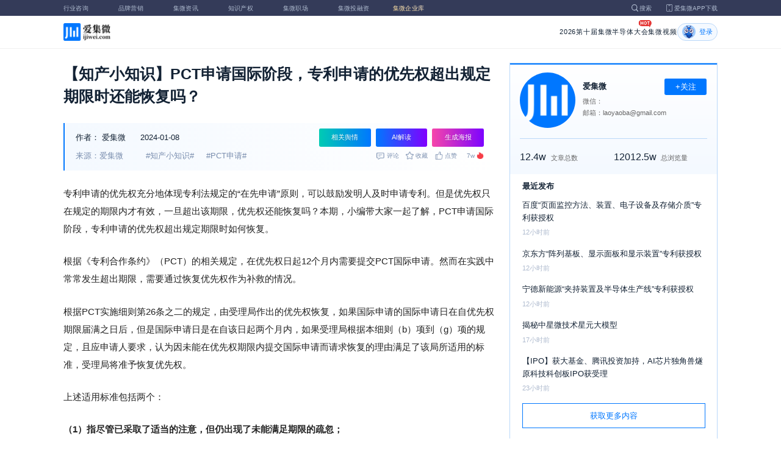

--- FILE ---
content_type: text/html; charset=utf-8
request_url: https://m.laoyaoba.com/n/881819
body_size: 10221
content:
<!DOCTYPE html>
<html>
  <head>
    <meta charset="utf-8" />
    <meta http-equiv="X-UA-Compatible" content="IE=edge,chrome=1" />
    <meta
      name="viewport"
      content="width=device-width, initial-scale=1, maximum-scale=1, user-scalable=no"
    />
    <!-- <meta http-equiv="Content-Security-Policy" content="upgrade-insecure-requests"> -->
    
    <meta name="baidu-site-verification" content="code-lsJi0ewBwW" />
    <link
      rel="shortcut icon"
      href="https://s.laoyaoba.com/favicon.ico"
      type="image/x-icon"
    />
    <link rel="icon" href="https://s.laoyaoba.com/favicon.ico" />
    <title>【知产小知识】PCT申请国际阶段，专利申请的优先权超出规定期限时还能恢复吗？</title>
    

          <link rel="stylesheet" href="/styles/mediaarticle.bf725.css" media="screen and (orientation: portrait)">
          <link rel="stylesheet" href="/styles/mediaarticle.bf725.css" media="screen and (orientation: landscape)">
        
<meta name="keywords" content="PCT申请,知产小知识" />
<meta name="description" content="本期，小编带大家一起了解，PCT申请国际阶段，专利申请的优先权超出规定期限时如何恢复。" />
<meta name="Baiduspider" content="noarchive" />
<link
	rel="stylesheet"
	href="https://cdn.ijiwei.com/element-ui/v2.14.0/theme-chalk/index.min.css"
/>
<link rel="stylesheet" href="https://cdn.ijiwei.com/KaTeX/katex.min.css" />

    <script src="https://cdn.ijiwei.com/jquery/3.6.0/jquery.min.js"></script>
  </head>

  <body style="-webkit-overflow-scrolling: touch">
      

          <link rel="stylesheet" href="/styles/headermax.b9348.css" media="screen and (orientation: portrait)">
          <link rel="stylesheet" href="/styles/headermax.b9348.css" media="screen and (orientation: landscape)">
        
 
<div id="header-root"></div>
 
<script>
	(function flexible(window, document) {
		function resetFontSize() {
			let size = 0;
			size = (document.documentElement.clientWidth / 1920) * 16;
			document.documentElement.style.fontSize = (size <= 14 ? 13 : size) + 'px';
		}

		resetFontSize();
		window.addEventListener('pageshow', resetFontSize);
		window.addEventListener('resize', resetFontSize);
	})(window, document);
</script>
<script src="https://cdn.ijiwei.com/axios/v0.27.2/axios.min.js"></script>
<script src="https://cdn.ijiwei.com/react/v18.2.0/react.production.min.js"></script>
<script src="https://cdn.ijiwei.com/react/v18.2.0/react-dom.production.min.js"></script>
<script src="/scripts/headermax.b9348.bundule.js"></script>

 
<main class="main">
	<article class="article flex-row-left">
		<div class="list-left">
			<h1 class="media-title">【知产小知识】PCT申请国际阶段，专利申请的优先权超出规定期限时还能恢复吗？</h1>
			<div class="media-info-bg">
				<div class="media-info flex-row-space">
					<div class="author-info flex-1">
						<span>作者：</span>
						<a
							href="/home/#/author?id=1"
							target="_blank"
							title="爱集微"
							class="author-item"
							>爱集微</a
						>
						
						<span class="published-time">
							2024-01-08
						</span>
					</div>
					<section class="operator-btn">
						
						<a
							class="opinion-button btn-style-1"
							name="opinion-entry"
							id="opinion-button"
							title="舆情跳转入口"
							href="/jwopinion?tagwords=%E7%9F%A5%E4%BA%A7%E5%B0%8F%E7%9F%A5%E8%AF%86"
							target="_blank"
						>
							相关舆情
						</a>
						
						<a
							class="media-info-ai-entry btn-style-1"
							name="ai-entry"
							title="AI解读"
							data-type="2"
							target="_blank"
						>
							AI解读
						</a>
						 
						<a
							class="media-info-article-poster btn-style-1"
							name="article-share-entry"
							id="generate-article-poster"
							title="生成海报"
							target="_blank"
						>
							生成海报
						</a>
						
					</section>
				</div>
				<div class="media-info flex-row-space">
					<div class="media-source">
						
						<span>来源：爱集微</span>
						  
						<span class="media-tag-item">#知产小知识#</span>
						
						<span class="media-tag-item">#PCT申请#</span>
						 
					</div>
					
					<div
						id="action-bar"
						class="flex-row-left media-info-num action-bar shrink-0"
					>
						
						<button class="button" name="comment" title="评论">
							<img src="https://s.laoyaoba.com/jiwei/web/mes-icon.png" alt="" />
							<span>评论</span>
						</button>
						
						<button class="button" name="collect" title="收藏">
							<img src="https://s.laoyaoba.com/jiwei/web/sc-icon.png" alt="" />
							<span>收藏</span>
						</button>
						<button class="button" name="like" title="点赞">
							<img src="https://s.laoyaoba.com/jiwei/web/zan-icon.png" alt="" />
							<span>点赞</span>
						</button>
					</div>
					
					<div class="hot flex-row-center author-read">
						<span class="hot-color">7w</span>
    <img class="node-list-look"  src="https://s.laoyaoba.com/node-media-hot.png" />
					</div>
				</div>
			</div>

			  
			<article class="media-article">
				   
				<div class="media-article-content">
					<p>专利申请的优先权充分地体现专利法规定的“在先申请”原则，可以鼓励发明人及时申请专利。但是优先权只在规定的期限内才有效，一旦超出该期限，优先权还能恢复吗？本期，小编带大家一起了解，PCT申请国际阶段，专利申请的优先权超出规定期限时如何恢复。</p><p>根据《专利合作条约》（PCT）的相关规定，在优先权日起12个月内需要提交PCT国际申请。然而在实践中常常发生超出期限，需要通过恢复优先权作为补救的情况。　</p><p>根据PCT实施细则第26条之二的规定，由受理局作出的优先权恢复，如果国际申请的国际申请日在自优先权期限届满之日后，但是国际申请日是在自该日起两个月内，如果受理局根据本细则（b）项到（g）项的规定，且应申请人要求，认为因未能在优先权期限内提交国际申请而请求恢复的理由满足了该局所适用的标准，受理局将准予恢复优先权。</p><p>上述适用标准包括两个：</p><p><strong>（1）指尽管已采取了适当的注意，但仍出现了未能满足期限的疏忽；</strong></p><p><strong>（2）非故意的；</strong></p><p>每一个指定局应当至少适用一项标准，或者可以两项都适用。</p><p>应当注意的是，受理国的专利主管机关局以及进入国家阶段指定国的专利主管机关局是否接受，取决于各个国家的对恢复优先权制度的具体规定。比如，中国作为受理局可以接收上述条款，仅作为指定局时则不接受。</p><p>但是受理局拒绝恢复优先权的决定对指定局没有约束力，指定局恢复优先权的决定仅对该指定局有效。</p><p>此外，申请人应当在自优先权届满之日起2个月内缴纳由受理局决定具体数额的恢复费。各主要受理局的恢复费具体如下：中国1000人民币，美国2100美元，欧洲专利组织685欧元，英国150英镑，俄罗斯1000卢布，意大利15欧元。</p><p>在此，小编提醒大家，专利申请中，在已经提交过首次申请后，若计划提交PCT国际申请，一定要关注优先权的期限，以免超期。一旦超出优先权期限但不足2个月的，需要关注PCT国际申请的受理局和指定局是否接受优先权恢复程序，以避免做无用功。</p><p><strong>关于爱集微知识产权</strong></p><p style="text-align: center;"><strong><img src='http://s.laoyaoba.com/jwImg/1011700276015.9578.png'></strong></p><p>“爱集微知识产权”由曾在华为、富士康、中芯国际等世界500强企业工作多年的知识产权专家、律师、专利代理人、商标代理人以及资深专利审查员组成，熟悉中欧美知识产权法律理论和实务。依托爱集微在ICT领域的长期积累，围绕半导体及其智能应用领域，在高价值专利培育、投融资知识产权尽职调查、上市知识产权辅导、竞争对手情报策略、专利风险预警和防控、专利价值评估和资产盘点、贯标和专利大赛辅导等业务上具有突出实力。在全球知识产权申请、挖掘布局、专利分析、诉讼、许可谈判、交易、运营、一站式托管服务、专利标准化、专利池建设等方面拥有丰富的经验。我们的愿景是成为“ICT领域卓越的知识产权战略合作伙伴”。</p>
				</div>
				  
				<!-- <div class="chat-entry" data-type="1">
					<div class="chat-toolbar">
						<button class="chat-toolbar-item" data-type="1">
							<i class="icon-article"></i>文章推荐
						</button>
						<button class="chat-toolbar-item" data-type="2">
							<i class="icon-summary"></i>智能摘要
						</button>
						<button class="chat-toolbar-item" data-type="3">
							<i class="icon-furtherread"></i>延伸阅读
						</button>
						<button class="chat-toolbar-item" data-type="4">
							<i class="icon-consult"></i>聊天咨询
						</button>
					</div>
				</div> -->
				
				<!-- <img
					id="cplib-ad-pc"
					class="w-full cursor-pointer"
					src="https://s.laoyaoba.com/cplib/cplib-ad-pc.jpg"
					onclick="window.open('/company')"
					data-dc-page_name="集微网资讯详情"
					data-dc-target="广告"
					data-dc-event="click"
					data-dcparams-title="企业洞察"
					data-dcparams-description="企业洞察"
					data-dcparams-position="PC/资讯详情页文章底-编号无"
					alt=""
				/> -->
				  
				<img
					id="vip-ad-pc"
					class="w-full cursor-pointer"
					src="https://s.laoyaoba.com/vip-ad-pc.jpg"
					onclick="window.open('/jwvip?source=zixunAd')"
					data-dc-page_name="集微网资讯详情"
					data-dc-target="广告"
					data-dc-event="click"
					data-dcparams-title="VIP"
					data-dcparams-description="VIP"
					data-dcparams-position="PC/资讯详情页文章底-编号无"
					alt=""
				/>

				  
			</article>

			<div class="media-info-bg flex-row-space">
				<div class="media-info flex-1">
					<div class="author-info">
						<span>责编：</span>
						<span>爱集微</span>
					</div>
					<div class="media-source">
						
						<span>来源：爱集微</span>
						  
						<span class="media-tag-item">#知产小知识#</span>
						
						<span class="media-tag-item">#PCT申请#</span>
						 
					</div>
				</div>
				<div id="action-button" class="flex-row-left author-info-btn">
					<button
						class="rounded-button flex-row-center"
						name="collect"
						alt="收藏"
					>
						<img
							class="icon-collect"
							src="https://s.laoyaoba.com/jiwei/web/sc-blue-icon.png"
							alt=""
						/><span>收藏</span>
					</button>
					<button class="rounded-button flex-row-center" name="like" alt="点赞">
						<img
							class="icon-like"
							src="https://s.laoyaoba.com/jiwei/web/zan-blue-icon.png"
							alt=""
						/><span>点赞</span>
					</button>
				</div>
			</div>
			
			<div class="share-bar">
				<span>分享至：</span>
				<button id="wxshare" class="wxshare item">
					<img
						class="wx"
						src="https://s.laoyaoba.com/jiwei/web/node-media-article-wx.png"
						alt
					/>

					<div class="share-plane-box">
						<div class="share-plane" id="wxshareplane">
							<p>微信扫一扫分享</p>
							<div id="article-qrcode" class="qrcode"></div>
						</div>
					</div>
				</button>
				<button id="wbshare" class="item">
					<img
						class="wb"
						src="https://s.laoyaoba.com/jiwei/web/node-media-article-wb.png"
						alt
					/>
				</button>
				<button id="qqshare" class="item">
					<img
						class="qq"
						src="https://s.laoyaoba.com/jiwei/web/node-media-article-qq.png"
						alt
					/>
				</button>
				<button id="inshare" class="item">
					<img
						class="in"
						src="https://s.laoyaoba.com/jiwei/web/node-media-article-in.png"
						alt
					/>
				</button>
			</div>
			

			<div class="media-text-end">
				<div>THE END</div>
				
				<p>*此内容为集微网原创，著作权归集微网所有，爱集微，爱原创</p>
				
			</div>
			<!-- 相关推荐 -->
			
			<div class="recommend">
				<h5 class="section-title">相关推荐</h5>
				<ul class="flex-row-left list">
					
					<li>
						<a href="/n/881822" target="_blank">
							<div class="img-box img-hover-scale">
								<img
									src="http://s.laoyaoba.com/jwImg/527148056070.85895.jpg"
									onerror="onerror=null;src='https://s.laoyaoba.com/node-def_bg.png'"
									alt=""
								/>
							</div>
							<p class="ell_two title">
								【知产小知识】专利许可合约订立需要注意哪些问题？
							</p>
						</a>
					</li>
					
					<li>
						<a href="/n/881821" target="_blank">
							<div class="img-box img-hover-scale">
								<img
									src="http://s.laoyaoba.com/jwImg/734059336095.9486.jpg"
									onerror="onerror=null;src='https://s.laoyaoba.com/node-def_bg.png'"
									alt=""
								/>
							</div>
							<p class="ell_two title">
								【知产小知识】产业/区域宏观专利情报分析——专利导航
							</p>
						</a>
					</li>
					
					<li>
						<a href="/n/881818" target="_blank">
							<div class="img-box img-hover-scale">
								<img
									src="http://s.laoyaoba.com/jwImg/1403527102439.8906.jpg"
									onerror="onerror=null;src='https://s.laoyaoba.com/node-def_bg.png'"
									alt=""
								/>
							</div>
							<p class="ell_two title">
								【知产小知识】商标注销、撤销与无效宣告区别在哪里？
							</p>
						</a>
					</li>
					
					<li>
						<a href="/n/881817" target="_blank">
							<div class="img-box img-hover-scale">
								<img
									src="http://s.laoyaoba.com/jwImg/404280568554.9865.jpg"
									onerror="onerror=null;src='https://s.laoyaoba.com/node-def_bg.png'"
									alt=""
								/>
							</div>
							<p class="ell_two title">
								【知产小知识】经济科技活动中的专利情报分析——专利分析评议
							</p>
						</a>
					</li>
					
					<li>
						<a href="/n/881806" target="_blank">
							<div class="img-box img-hover-scale">
								<img
									src="http://s.laoyaoba.com/jwImg/91946130040.7823.jpg"
									onerror="onerror=null;src='https://s.laoyaoba.com/node-def_bg.png'"
									alt=""
								/>
							</div>
							<p class="ell_two title">
								【知产小知识】专利申请费漏缴，还能补救吗？
							</p>
						</a>
					</li>
					
					<li>
						<a href="/n/881805" target="_blank">
							<div class="img-box img-hover-scale">
								<img
									src="http://s.laoyaoba.com/jwImg/557490668764.4556.jpg"
									onerror="onerror=null;src='https://s.laoyaoba.com/node-def_bg.png'"
									alt=""
								/>
							</div>
							<p class="ell_two title">
								【知产小知识】第35类商标是万能的吗？
							</p>
						</a>
					</li>
					
				</ul>
			</div>
			
			<!-- end 相关推荐 -->
			<!-- 评论 -->
			
			<section id="comment" class="remark">
				<div id="mediacomment"></div>
			</section>
			
			<!-- end 评论 -->
		</div>

		<div class="list-right">
			<!-- 作者信息 user_info -->
			<section class="author">
				<div class="author-head">
					<button
						id="btn-follow"
						data-id="1"
						data-follow="2"
						class="btn-follow "
					>
						+关注
					</button>
					<div class="flex-row-left">
						<img
							class="head-img"
							src="http://s.laoyaoba.com/jwImg/category/2019/07/23/15638590636274.jpg?imageView2/2/w/90/h/90"
							onerror="onerror=null;src='https://s.laoyaoba.com/node-def_head.png'"
							alt
						/>
						<div class="head-text flex-column-center">
							<div class="name">爱集微</div>
							<p>微信：</p>
							<p>邮箱：laoyaoba@gmail.com</p>
						</div>
					</div>
					<p class="head-intro"></p>
					<hr class="divider" />
					<div class="head-num">
						<div class="head-num-item">
							<span class="num"
								>12.4w</span
							><span class="label">文章总数</span>
						</div>
						<div class="head-num-item">
							<span class="num"
								>12012.5w</span
							><span class="label">总浏览量</span>
						</div>
					</div>
				</div>
				<div class="head-list">
					<div class="head-list-title">最近发布</div>
					<ul class="hot-list">
						
						<li class="noline">
							<a href="/n/975436" target="_blank">
								<p class="text-hover ell_two">
									百度“页面监控方法、装置、电子设备及存储介质”专利获授权
								</p>
								<p class="time">12小时前</p>
							</a>
						</li>
						
						<li class="noline">
							<a href="/n/975432" target="_blank">
								<p class="text-hover ell_two">
									京东方“阵列基板、显示面板和显示装置”专利获授权
								</p>
								<p class="time">12小时前</p>
							</a>
						</li>
						
						<li class="noline">
							<a href="/n/975428" target="_blank">
								<p class="text-hover ell_two">
									宁德新能源“夹持装置及半导体生产线”专利获授权
								</p>
								<p class="time">12小时前</p>
							</a>
						</li>
						
						<li class="noline">
							<a href="/n/976487" target="_blank">
								<p class="text-hover ell_two">
									揭秘中星微技术星元大模型
								</p>
								<p class="time">17小时前</p>
							</a>
						</li>
						
						<li class="noline">
							<a href="/n/976444" target="_blank">
								<p class="text-hover ell_two">
									【IPO】获大基金、腾讯投资加持，AI芯片独角兽燧原科技科创板IPO获受理
								</p>
								<p class="time">23小时前</p>
							</a>
						</li>
						
					</ul>
					<a href="/home/#/author?id=1" target="_blank">
						<button class="head-button-more">获取更多内容</button>
					</a>
				</div>
			</section>
			<!-- 热门文章 最新资讯 -->
			<section class="hot mt40">
				<div class="flex-row-space h5-titlebg">
					<h5 class="modular-title">最新资讯</h5>
				</div>
				<ul class="hot-list">
					
					<li>
						<a href="/n/976520" target="_blank">
							<p class="text-hover ell_two">
								半导体市场预测现分歧，AI驱动增长与产能泡沫风险并存
							</p>
							<p class="time">8小时前</p>
						</a>
					</li>
					
					<li>
						<a href="/n/976519" target="_blank">
							<p class="text-hover ell_two">
								英特尔股价暴跌12%，AI需求激增反成“烫手山芋”
							</p>
							<p class="time">8小时前</p>
						</a>
					</li>
					
					<li>
						<a href="/n/976518" target="_blank">
							<p class="text-hover ell_two">
								BIS关键官员被离任，美对华汽车产业政策显调整迹象？
							</p>
							<p class="time">8小时前</p>
						</a>
					</li>
					
					<li>
						<a href="/n/976517" target="_blank">
							<p class="text-hover ell_two">
								台积电下调成熟制程产能优化布局
							</p>
							<p class="time">9小时前</p>
						</a>
					</li>
					
					<li>
						<a href="/n/976516" target="_blank">
							<p class="text-hover ell_two">
								受益AI芯片热潮，卫浴龙头TOTO股价涨幅超35%
							</p>
							<p class="time">9小时前</p>
						</a>
					</li>
					
					<li>
						<a href="/n/976514" target="_blank">
							<p class="text-hover ell_two">
								一周概念股：LED上下游全面涨价，半导体龙头公司业绩持续向好
							</p>
							<p class="time">11小时前</p>
						</a>
					</li>
					
				</ul>
			</section>
			<!-- 广告 -->
			<section class="ad mt40">
				<div id="apply"></div>
			</section>
		</div>
	</article>
</main>



<div id="pdf-shadow" class="pdf-shadow">
	<img
		class="pdf-close"
		src="https://s.laoyaoba.com/jiweiwang/x.png"
		alt="关闭"
	/>
	<div id="pdf-container" class="pdf-container">
		<img
			class="loading"
			src="https://s.laoyaoba.com/jiweiwang/loading.png"
			alt="加载"
		/>
		<p>PDF 加载中...</p>
	</div>
</div>
<div id="react-root" style="z-index: 9999; overflow-y: auto"></div>
<script src="https://cdn.ijiwei.com/qrcode/qrcode.min.js"></script>
<script src="https://cdn.ijiwei.com/pdfobject/v2.2.7/pdfobject.min.js"></script>
<script src="https://cdn.ijiwei.com/react/v18.2.0/react.production.min.js"></script>
<script src="https://cdn.ijiwei.com/react/v18.2.0/react-dom.production.min.js"></script>

<script>
	var webname = 'Chrome';
	var NODE_ENV = 'production';
	var news_id_swig = '881819';

	var simpledata = {"is_comment":0,"is_liked":0,"is_follow":2,"is_lock":false,"detail_list":[""],"news_id":881819,"view_num":70470,"like_num":0,"collect_num":0,"comment_num":0};
	var article_data = {"news_id":881819,"category_id":94,"sub_category_id":0,"user_id":1,"author2":0,"promulgator_id":5235399,"source_author":5201016,"news_type":1,"news_title":"【知产小知识】PCT申请国际阶段，专利申请的优先权超出规定期限时还能恢复吗？","subtitle":"【知产小知识】PCT申请国际阶段，专利申请的优先权超出规定期限时还能恢复吗？","intro":"本期，小编带大家一起了解，PCT申请国际阶段，专利申请的优先权超出规定期限时如何恢复。","published_time":"20240108100002","last_comment_time":0,"view_num":70469,"like_num":0,"unlike_num":0,"comment_num":0,"collect_num":0,"news_top":0,"news_essence":2,"allow_comment":1,"cover":"http://s.laoyaoba.com/jwImg/98205432754.85635.jpg?imageView2/2/w/900","status":5,"update_time":"20260122050452","create_time":"20231024164621","news_source":1,"reprint_source":"","real_source":"","name_source":"","info_source":"","is_extra_link":0,"extra_link":"","search_tags":"PCT申请,知产小知识","published_id":1,"micro_time":169813705798058800,"refresh_time":170467920223375800,"is_rss":1,"is_wx":1,"is_project":0,"project_id":0,"project_category_id":0,"video_info":null,"has_tts":0,"show_audio":0,"audio_info":null,"is_vip":0,"vip_view_num":8112,"language_type":1,"seo_intro":"本期，小编带大家一起了解，PCT申请国际阶段，专利申请的优先权超出规定期限时如何恢复。","seo_keywords":"PCT申请,知产小知识","show_author":0,"price":0,"is_focus":0,"focus_time":0,"category_top":0,"subcategory_top":0,"tag_list":[{"id":1414569,"tag_name":"知产小知识"},{"id":1509463,"tag_name":"PCT申请"}],"category_list":[{"category_id":94,"category_name":"知识产权"}],"category_name":"知识产权","news_images":{"news_id":881819,"attachment_content":"[\"http:\\/\\/s.laoyaoba.com\\/jwImg\\/1011700276015.9578.png?imageView2\\/1\\/w\\/270\\/h\\/180\"]"},"copyright":"*此内容为集微网原创，著作权归集微网所有，爱集微，爱原创","detail_list":["<p>专利申请的优先权充分地体现专利法规定的“在先申请”原则，可以鼓励发明人及时申请专利。但是优先权只在规定的期限内才有效，一旦超出该期限，优先权还能恢复吗？本期，小编带大家一起了解，PCT申请国际阶段，专利申请的优先权超出规定期限时如何恢复。</p><p>根据《专利合作条约》（PCT）的相关规定，在优先权日起12个月内需要提交PCT国际申请。然而在实践中常常发生超出期限，需要通过恢复优先权作为补救的情况。　</p><p>根据PCT实施细则第26条之二的规定，由受理局作出的优先权恢复，如果国际申请的国际申请日在自优先权期限届满之日后，但是国际申请日是在自该日起两个月内，如果受理局根据本细则（b）项到（g）项的规定，且应申请人要求，认为因未能在优先权期限内提交国际申请而请求恢复的理由满足了该局所适用的标准，受理局将准予恢复优先权。</p><p>上述适用标准包括两个：</p><p><strong>（1）指尽管已采取了适当的注意，但仍出现了未能满足期限的疏忽；</strong></p><p><strong>（2）非故意的；</strong></p><p>每一个指定局应当至少适用一项标准，或者可以两项都适用。</p><p>应当注意的是，受理国的专利主管机关局以及进入国家阶段指定国的专利主管机关局是否接受，取决于各个国家的对恢复优先权制度的具体规定。比如，中国作为受理局可以接收上述条款，仅作为指定局时则不接受。</p><p>但是受理局拒绝恢复优先权的决定对指定局没有约束力，指定局恢复优先权的决定仅对该指定局有效。</p><p>此外，申请人应当在自优先权届满之日起2个月内缴纳由受理局决定具体数额的恢复费。各主要受理局的恢复费具体如下：中国1000人民币，美国2100美元，欧洲专利组织685欧元，英国150英镑，俄罗斯1000卢布，意大利15欧元。</p><p>在此，小编提醒大家，专利申请中，在已经提交过首次申请后，若计划提交PCT国际申请，一定要关注优先权的期限，以免超期。一旦超出优先权期限但不足2个月的，需要关注PCT国际申请的受理局和指定局是否接受优先权恢复程序，以避免做无用功。</p><p><strong>关于爱集微知识产权</strong></p><p style=\"text-align: center;\"><strong><img src='http://s.laoyaoba.com/jwImg/1011700276015.9578.png'></strong></p><p>“爱集微知识产权”由曾在华为、富士康、中芯国际等世界500强企业工作多年的知识产权专家、律师、专利代理人、商标代理人以及资深专利审查员组成，熟悉中欧美知识产权法律理论和实务。依托爱集微在ICT领域的长期积累，围绕半导体及其智能应用领域，在高价值专利培育、投融资知识产权尽职调查、上市知识产权辅导、竞争对手情报策略、专利风险预警和防控、专利价值评估和资产盘点、贯标和专利大赛辅导等业务上具有突出实力。在全球知识产权申请、挖掘布局、专利分析、诉讼、许可谈判、交易、运营、一站式托管服务、专利标准化、专利池建设等方面拥有丰富的经验。我们的愿景是成为“ICT领域卓越的知识产权战略合作伙伴”。</p>"],"is_wx_follow":1,"wx_info":{"app_id":"wx5ce45ed870499c32","wechat_id":"gh_ac1555ec79c8","path":"pages/serviceaccount/code"},"is_lock":true,"user_is_vip":false,"user_exists_vip":true,"user_is_login":0,"pdf_info":{"pdf_name":""},"project_info":{},"special_list":[],"special_config":{},"total_view_num":0,"project_category_list":[],"is_follow":2,"is_comment":0,"user_info":{"user_name":"爱集微","user_id":1,"avatar":"http://s.laoyaoba.com/jwImg/category/2019/07/23/15638590636274.jpg?imageView2/2/w/90/h/90","intro":"","email":"laoyaoba@gmail.com","weixin":"","is_follow":2,"view_total":120125336,"news_total":124767},"published_info":{"nickname":"爱集微","id":1,"avatar":"http://s.laoyaoba.com/jwImg/category/2019/07/23/15638590636274.jpg?imageView2/2/w/90/h/90","intro":""},"promulgator_info":{"nickname":"鲁纪川","id":5235399,"avatar":"","intro":""},"detail_length":1095,"author2_info":{},"is_liked":0,"unique_code":"260125932417133624","is_buy":false,"share_url":"https://www.laoyaoba.com/html/share/news?source=pc&news_id=881819","is_share":true,"is_attention":2,"is_stock":0};

	var user_info = {"user_name":"爱集微","user_id":1,"avatar":"http://s.laoyaoba.com/jwImg/category/2019/07/23/15638590636274.jpg?imageView2/2/w/90/h/90","intro":"","email":"laoyaoba@gmail.com","weixin":"","is_follow":2,"view_total":120125336,"news_total":124767};
	var token = '';
	var is_vip_news = 0;

	/**
	 * IE图片问题
	 */
	function IEVersion() {
		var userAgent = navigator.userAgent; //取得浏览器的userAgent字符串
		var isIE =
			userAgent.indexOf('compatible') > -1 && userAgent.indexOf('MSIE') > -1; //判断是否IE<11浏览器
		var isIE11 =
			userAgent.indexOf('Trident') > -1 && userAgent.indexOf('rv:11.0') > -1;
		if (isIE) {
			var reIE = new RegExp('MSIE (\\d+\\.\\d+);');
			reIE.test(userAgent);
			var fIEVersion = parseFloat(RegExp['$1']);
			if (fIEVersion == 7) {
				return 7;
			} else if (fIEVersion == 8) {
				return 8;
			} else if (fIEVersion == 9) {
				return 9;
			} else if (fIEVersion == 10) {
				return 10;
			} else {
				return 6; //IE版本<=7
			}
		} else if (isIE11) {
			return 11; //IE11
		} else {
			return -1; //不是ie浏览器
		}
	}
	function IEImage() {
		try {
			if (IEVersion() != -1) {
				var article = document.querySelector('.media-article');
				var p = article.getElementsByTagName('p');
				var img = article.getElementsByTagName('img');
				for (var i = 0; i < img.length; i++) {
					img[i].style.maxWidth = article.offsetWidth + 'px';
				}
			}
		} catch (e) {}
	}
	IEImage();
</script>
  
<footer>

 
<div class="footer">
  <section class="top">
    <div class="top-left">
      <a class="top-left-logo" href="/">
        <img src="https://s.laoyaoba.com/node-header-logo1.png" alt="集微logo" />
      </a>
      <!-- <a class="top-left-logo2" href="/">
        <img src="https://s.laoyaoba.com/node-header-logo2.png" alt="集微logo" />
      </a> -->

      <div>
        <a href="/" target="_blank">网站首页</a>
        <a href="/n/729927" target="_blank">版权声明</a>
        <!-- <a href="https://www.laoyaoba.com/html/jiade/jiade" target="_blank">嘉勤官网</a> -->
        <a href="/workplace/#/" target="_blank">集微招聘</a>
        <a href="/n/683318" target="_blank">联系我们</a>
        <a href="/map" target="_blank">网站地图</a>
        <a href="/n/683317" target="_blank">关于我们</a>
        <a href="https://www.laoyaoba.com/static/view/business.html" target="_blank">商务合作</a>
        <a href="https://www.laoyaoba.com/api/rss/hbb" target="_blank">rss订阅</a>
      </div>
    </div>
    <div class="top-right">
      <div class="top-right-info">
        <div>
          <p>联系电话：</p>
          <p>0592-6892326</p>
        </div>
        <div>
          <p>新闻投稿：</p>
          <p>laoyaoba@gmail.com</p>
        </div>
        <div>
          <p>商务合作：</p>
          <p>chenhao@ijiwei.com</p>
        </div>
        <div>
          <p>问题反馈：</p>
          <p>1574400753 (QQ)</p>
        </div>
      </div>
      <div class="top-right-code">
        <div>
          <img
            src="https://s.laoyaoba.com/node-code-wx.png"
            alt="集微官方微信"
          />
          <p>官方微信</p>
        </div>
        <div>
          <img
            src="https://s.laoyaoba.com/node-code-wb.png"
            alt="集微官方微博"
          />
          <p>官方微博</p>
        </div>
        <div>
          <img src="https://s.laoyaoba.com/node-code-app.png" alt="集微app" />
          <p>APP下载</p>
        </div>
      </div>
    </div>

    </section>
    <!-- <ul class="center">
      <p>友情链接：</p>
      <li>
        <p><a href="https://tech.ifeng.com/" target="_blank">凤凰科技</a></p>
      </li>
      <li>
        <p><a href="https://www.leiphone.com/" target="_blank">雷锋网</a></p>
      </li>
      <li>
        <p>
          <a href="https://www.cls.cn/depth?id=1111" target="_blank">财联社</a>
        </p>
      </li>
      <li>
        <p>
          <a href="http://www.eepw.com.cn/" target="_blank">电子产品世界</a>
        </p>
      </li>
      <li>
        <p><a href="https://www.eefocus.com/" target="_blank">与非网</a></p>
      </li>
    </ul> -->
  </article>
  <section class="bottom">
    <p>
      Copyright 2007-2023©<span id="tt"></span>.com™Inc.All rights reserved |
      <a href="https://beian.miit.gov.cn/#/Integrated/index" target="_blank"
        >闽ICP备17032949号</a
      ><span id="ts"></span>
    </p>
    <div>
      <img src="https://s.laoyaoba.com/node-footer-security.png" alt />
      <a
        href="http://www.beian.gov.cn/portal/registerSystemInfo?recordcode=35020502000344"
        target="_blank"
        >闽公网安备 35020502000344号</a
      >
    </div>
  </section>
  <script>
    if (RegExp(/jiweinet/).test(window.location.href)) {
      document.getElementById('ts').innerHTML = '-1';
      document.getElementById('tt').innerHTML = 'JiWeiNet';
    } else if (RegExp(/laoyaoba/).test(window.location.href)) {
      document.getElementById('ts').innerHTML = '';
      document.getElementById('tt').innerHTML = 'IJiWei';
    } else if (RegExp(/ijiwei/).test(window.location.href)) {
      document.getElementById('ts').innerHTML = '-3';
      document.getElementById('tt').innerHTML = 'IJiWei';
    } else {
      document.getElementById('ts').innerHTML = '';
      document.getElementById('tt').innerHTML = 'IJiWei';
    }
  </script>
</div>
 
<script src="/scripts/footer.919a3.bundule.js"></script>

</footer>
 
<script src="https://cdn.ijiwei.com/vue/v2.6.9/vue.min.js"></script>
<script src="https://cdn.ijiwei.com/axios/v0.27.2/axios.min.js"></script>
<script src="https://cdn.ijiwei.com/element-ui/v2.14.0/index.min.js"></script>
<script src="https://static.ijiwei.com/static/js/md5.js"></script>

<script>
	let cover_swig = 'http://s.laoyaoba.com/jwImg/98205432754.85635.jpg?imageView2/2/w/900';
	let news_title_swig = '【知产小知识】PCT申请国际阶段，专利申请的优先权超出规定期限时还能恢复吗？';
	let intro_swig = '本期，小编带大家一起了解，PCT申请国际阶段，专利申请的优先权超出规定期限时如何恢复。';
	let like_num_swig = '0';
	let collect_num_swig = '0';
	let allow_comment_swig = '1';
	// window.onload = function () {
	//   if (/windows phone|iphone|android/gi.test(window.navigator.userAgent)) {
	//     window.location.href =
	//       window.location.origin +
	//       `/html/share/news?source=h5&news_id=881819`;
	//   }
	// };
</script>


<script>
	const tailWindStyle = '/styles/tailwindcss.d36c4.css';
</script>

<script src="/scripts/mediaarticle.bf725.bundule.js"></script><script src="/scripts/tailwindcss.d36c4.bundule.js"></script>

<script id="laoyaoba">
	(function () {
		var hm = document.createElement('script');
		hm.src = 'https://hm.baidu.com/hm.js?7a320689f49c65329a61fd46277563ee';
		var s = document.getElementById('laoyaoba');
		s.parentNode.insertBefore(hm, s);
	})();
</script>
<script id="ijiwei">
	(function () {
		var hm = document.createElement('script');
		hm.src = 'https://hm.baidu.com/hm.js?e5f8162d3d8e9cb33d12d6b5d557fa3a';
		var s = document.getElementById('ijiwei');
		s.parentNode.insertBefore(hm, s);
	})();
</script>

  </body>
</html>
